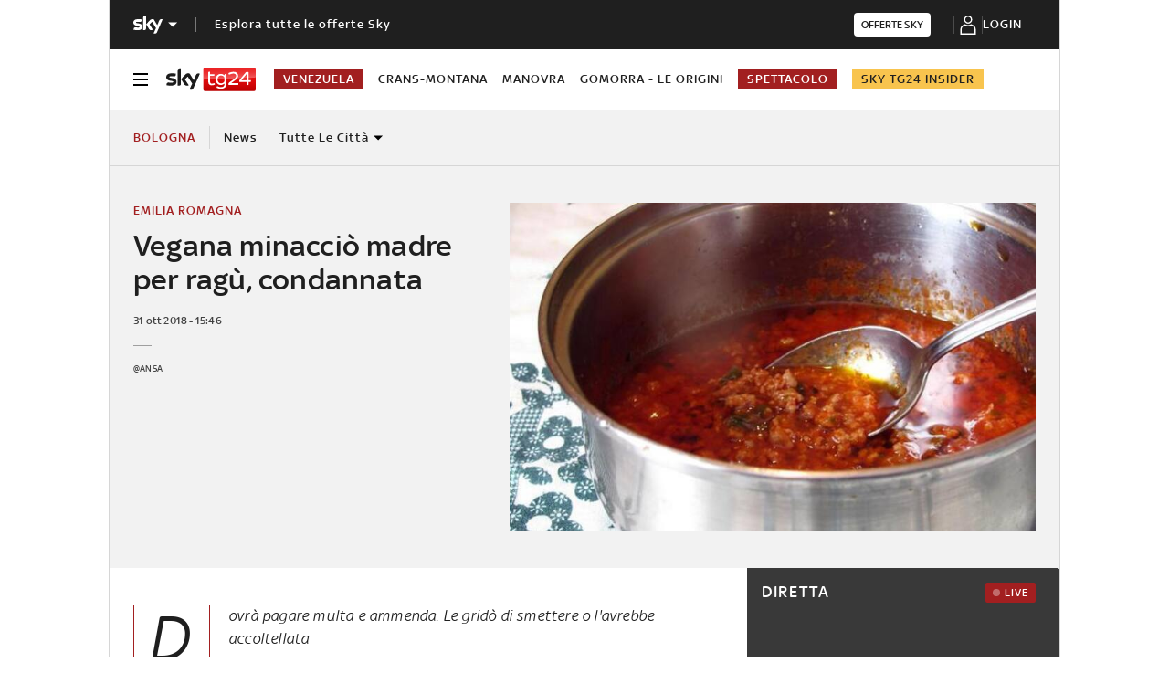

--- FILE ---
content_type: application/x-javascript;charset=utf-8
request_url: https://smetrics.sky.it/id?d_visid_ver=5.5.0&d_fieldgroup=A&mcorgid=1A124673527853290A490D45%40AdobeOrg&mid=31572674851618375380884960614081823860&ts=1768782627531
body_size: -37
content:
{"mid":"31572674851618375380884960614081823860"}